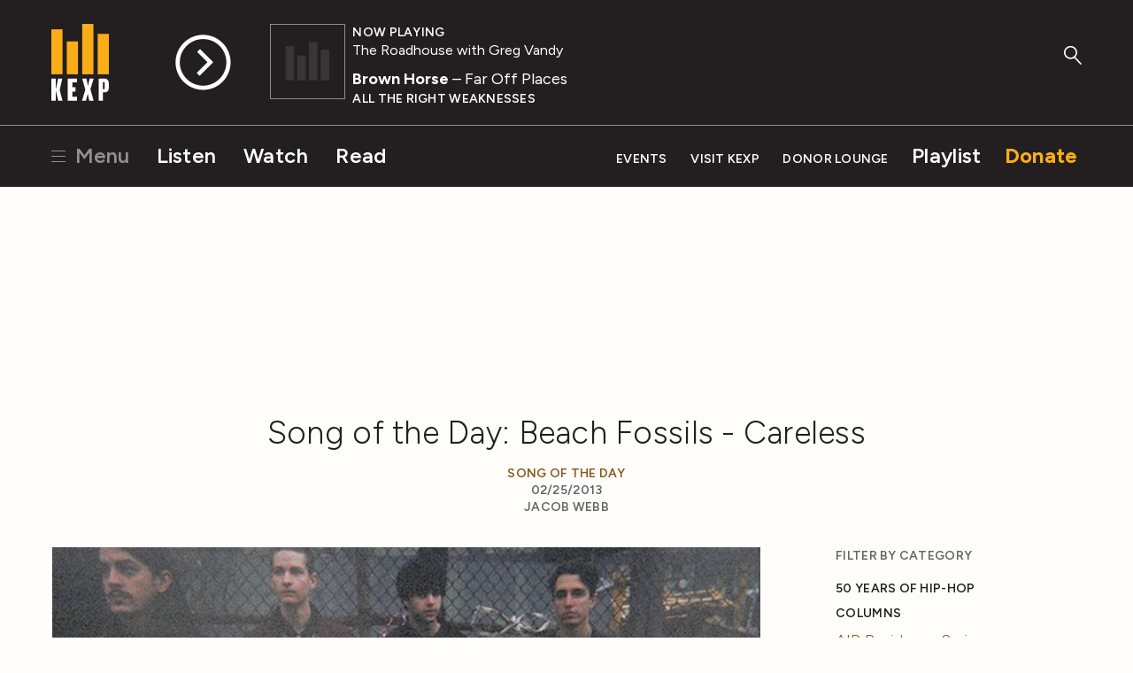

--- FILE ---
content_type: text/html; charset=utf-8
request_url: https://www.kexp.org/read/2013/02/25/song-of-the-day-beach-fossils-careless/
body_size: 9496
content:



<!DOCTYPE html>

<html lang="en">

<head>
    <!-- Google Tag Manager -->
    <script>(function(w,d,s,l,i){w[l]=w[l]||[];w[l].push({'gtm.start':
    new Date().getTime(),event:'gtm.js'});var f=d.getElementsByTagName(s)[0],
    j=d.createElement(s),dl=l!='dataLayer'?'&l='+l:'';j.async=true;j.src=
    'https://www.googletagmanager.com/gtm.js?id='+i+dl;f.parentNode.insertBefore(j,f);
    })(window,document,'script','dataLayer','GTM-57VG3W');</script>
    <!-- End Google Tag Manager -->


    <meta charset="UTF-8"/>

    <title>
        
        Song of the Day: Beach Fossils - Careless
    </title>

    <meta name="viewport" content="width=device-width, initial-scale=1.0, maximum-scale=1.0, user-scalable=0">
    <meta name="description" content=""/>

    <!--<meta name="keywords" value="" />-->

    <!-- Streamguys Ad Integration -->
    <script type="text/javascript" src="https://synchrobox.adswizz.com/register2.php"></script>
    <script type="text/javascript" src="https://delivery-cdn-cf.adswizz.com/adswizz/js/SynchroClient2.js"></script>

    <link rel="shortcut icon" href="/static/assets/img/favicon.ico"/>
    <link rel="icon" type="image/png" href="/static/assets/img/favicon-32x32.png" sizes="32x32"/>
    <link rel="icon" type="image/png" href="/static/assets/img/favicon-16x16.png" sizes="16x16"/>
    <link rel="apple-touch-icon" href="/static/assets/img/KEXP_ios_safari_152px.png">
    <link rel="stylesheet" href="https://fonts.googleapis.com/css2?family=Figtree">

    <script src="https://ajax.googleapis.com/ajax/libs/jquery/3.1.1/jquery.min.js"></script>
    <script src="https://cdn.jsdelivr.net/npm/jquery.cookie@1.4.1/jquery.cookie.min.js"></script>

    <!-- Google Captcha -->
    <script src='https://www.google.com/recaptcha/api.js'></script>

    

    
    <link rel="stylesheet" href="/static/assets/css/main.css" type="text/css"/>
    
    <script async="async" src="https://www.googletagservices.com/tag/js/gpt.js"></script>
    <script type="text/javascript">
        var googletag = googletag || {};
        googletag.cmd = googletag.cmd || [];
    </script>
    <script>
        // Will hold a mapping of div name -> add slots so that we don't define tags
        // more than we need to do
        var ad_slots = {};
        var unit_slots = {};
        googletag.cmd.push(function () {
            googletag.pubads().enableSingleRequest();
            googletag.pubads().disableInitialLoad();
            googletag.enableServices();
        });
    </script>
</head>

<body>

    <!-- Google Tag Manager (noscript) -->
    <noscript><iframe src="https://www.googletagmanager.com/ns.html?id=GTM-57VG3W"
    height="0" width="0" style="display:none;visibility:hidden"></iframe></noscript>
    <!-- End Google Tag Manager (noscript) -->

    <div class="js-Pjax" id="should-be-in-head">
         
        

    </div>


    

    
<header id="global-header" class="GlobalHeader">

  <div class="GlobalHeader-backgroundContainer">
    <div class="GlobalHeader-backgroundImage" data-player-meta="artwork-background"></div>
  </div>

  <div class="PlayerProgress">
    <div data-player-progress class="PlayerProgress-inner"></div>
  </div> <!-- end .PlayerProgress -->

  <div class="Container">
    <a href="/" class="GlobalHeader-logoLink">
      <img src="/static/assets/img/logo-header.svg" width="80" alt="KEXP">
    </a> <!-- end .GlobalHeader-logoLink -->

    <a href="/" class="GlobalHeader-smallLogoLink">
      <img src="/static/assets/img/logo-header.svg" width="80" alt="KEXP">
    </a> <!-- end .GlobalHeader-smallLogoLink -->

    <nav class="PrimaryNav">
      <ul>
        <li class="PrimaryNav-item MenuOpenLink">
          <a href="#" class="has-hamburger" data-open-modal-menu>
            <span class="Hamburger">
              <span class="Hamburger-box">
                <span class="Hamburger-inner"></span>
              </span>
            </span>
            Menu
          </a>
        </li>
        <li class="PrimaryNav-item"><a href="/listen">Listen</a></li>
        <li class="PrimaryNav-item"><a href="/watch">Watch</a></li>
        <li class="PrimaryNav-item"><a href="/read">Read</a></li>
      </ul>
    </nav> <!-- end .PrimaryNav -->

    <nav class="SecondaryNav">
      <ul>
        <li class="SecondaryNav-item"><a href="/events">Events</a></li>
        <li class="SecondaryNav-item"><a href="/visit">Visit KEXP</a></li>
        <li class="SecondaryNav-item"><a href="/donor-lounge/">Donor Lounge</a></li>
        <li class="SecondaryNav-item SecondaryNav-item--secondary-highlighted"><a href="/playlist">Playlist</a></li>
        <li class="SecondaryNav-item SecondaryNav-item--highlighted"><a href="/donate">Donate</a></li>
        <li class="SecondaryNav-item MenuOpenLink MenuOpenLink--mobile">
          <a href="#" class="has-hamburger" data-open-modal-menu>
            <span class="Hamburger">
              <span class="Hamburger-box">
                <span class="Hamburger-inner"></span>
              </span>
            </span>
            Menu
          </a>
        </li>
      </ul>
    </nav> <!-- end .SecondaryNav -->

    <a href="/ksearch" class="GlobalHeader-searchButton">
      <svg width="49px" height="53px" viewBox="0 0 49 53" version="1.1" xmlns="http://www.w3.org/2000/svg" xmlns:xlink="http://www.w3.org/1999/xlink">
        <g stroke="none" stroke-width="1" fill="none" fill-rule="evenodd">
          <g class="GlobalHeader-searchButtonFill" fill="#8e8e8e">
            <path d="M45.2686882,51.4739952 L27.9,32.9 C27.1,32.1 27.1,30.8 27.9,30.1 C28.7,29.3 30,29.3 30.7,30.1 L48.0686882,48.6739952 C48.8686882,49.4739952 48.8686882,50.7739952 48.0686882,51.4739952 C47.6686882,51.8739952 47.1686882,52.0739952 46.6686882,52.0739952 C46.1686882,52.0739952 45.6686882,51.8739952 45.2686882,51.4739952 Z" id="Shape"></path>
            <path d="M18.3,36.7 C8.2,36.7 0,28.6 0,18.6 C0,8.6 8.2,0.5 18.3,0.5 C28.4,0.5 36.6,8.6 36.6,18.6 C36.6,28.6 28.4,36.7 18.3,36.7 L18.3,36.7 Z M18.3,4.5 C10.4,4.5 4,10.8 4,18.6 C4,26.4 10.4,32.7 18.3,32.7 C26.2,32.7 32.6,26.4 32.6,18.6 C32.6,10.8 26.2,4.5 18.3,4.5 L18.3,4.5 Z" id="Shape"></path>
          </g>
        </g>
      </svg>
    </a> <!-- end .GlobalHeader-searchButton -->

    <div class="Player" data-player>
      <div id="jwplayer-container"></div>
      <div class="Player-cta">
        
        <button data-play-stream data-playable data-stream-source="livestream" class="Player-ctaHeadline">Listen Live</button>
        <button data-play-button class="Player-ctaButton" aria-label="Play Stream">
          <svg class="Player-playIcon" width="65" height="65" viewBox="0 0 66 66" version="1.1" xmlns="http://www.w3.org/2000/svg" xmlns:xlink="http://www.w3.org/1999/xlink">
            <g stroke="none" stroke-width="1" fill="none" fill-rule="evenodd">
              <g class="Player-ctaButtonFill" fill="#000000">
                <path d="M32.92,0.33 C14.9278648,0.330000848 0.341841956,14.9145326 0.340001705,32.9066677 C0.338161454,50.8988028 14.9212005,65.486318 32.9133354,65.4899993 C50.9054702,65.4936807 65.4944776,50.9121344 65.5,32.92 C65.4834701,14.9317947 50.9081993,0.352050299 32.92,0.33 L32.92,0.33 Z M32.92,60.5 C17.6879866,60.5 5.34,48.1520134 5.34,32.92 C5.34,17.6879866 17.6879866,5.34 32.92,5.34 C48.1520134,5.34 60.5,17.6879866 60.5,32.92 C60.4834659,48.1451595 48.1451595,60.4834659 32.92,60.5 L32.92,60.5 Z" id="Shape"></path>
                <polygon points="29.28 17.16 25.94 20.51 38.16 32.73 25.46 45.42 28.83 48.79 41.52 36.1 41.55 36.13 44.91 32.78"></polygon>
              </g>
            </g>
          </svg>

          <svg class="Player-pauseIcon" width="65px" height="65px" viewBox="0 0 66 66" version="1.1" xmlns="http://www.w3.org/2000/svg" xmlns:xlink="http://www.w3.org/1999/xlink">
            <g stroke="none" stroke-width="1" fill="none" fill-rule="evenodd">
              <g class="Player-ctaButtonFill" fill="#000000">
                <path d="M32.92,0.34 C14.9278648,0.340000848 0.341841956,14.9245326 0.340001705,32.9166677 C0.338161454,50.9088028 14.9212005,65.496318 32.9133354,65.4999993 C50.9054702,65.5036807 65.4944776,50.9221344 65.5,32.93 C65.4834701,14.9417947 50.9081993,0.362050299 32.92,0.34 L32.92,0.34 Z M32.92,60.51 C17.6879866,60.51 5.34,48.1620134 5.34,32.93 C5.34,17.6979866 17.6879866,5.35 32.92,5.35 C48.1520134,5.35 60.5,17.6979866 60.5,32.93 C60.4834659,48.1551595 48.1451595,60.4934659 32.92,60.51 L32.92,60.51 Z" id="Shape"></path>
                <rect x="24.31" y="19.86" width="4.62" height="26.13"></rect>
                <rect x="36.9" y="19.86" width="4.62" height="26.13"></rect>
              </g>
            </g>
          </svg>
        </button> <!-- end .Player-ctaButton -->
      </div> <!-- end .Player-cta -->
      <div class="Player-coverImageContainer">
        <img class="Player-coverImagePlaceholder" src="/static/assets/img/bars-white.svg" alt="">
        <div class="SquareImage">
          <img class="Player-coverImage SquareImage-image" width="84" data-player-meta="artwork" src="" alt="">
        </div>
      </div>
      <div class="Player-meta" data-show-lookup-url="/show_url/" data-search-url="/search/">
      <div class="Player-status"><div class="Player-desktop-status">Now Playing<span data-player-meta="archive_indicator"></span></div><span data-player-meta="archive_time"></span></div>
        <a href="#" class="Player-show" data-player-meta="show_name"></a>
        <div class="Player-title"><a href="#" data-player-meta="artist_name"></a><span data-player-meta="song_title"></span> </div>
        <div class="Player-album" data-player-meta="album_name"></div>
      </div> <!-- end .Player-meta -->
    </div> <!-- end .Player -->

  </div> <!-- end .Container -->

    <!-- AdsWiz fallback iframe -->
    <div id="AdWizzFrame">
        <noscript>
            <iframe id="adw_1" name="adw_1" width="310" height="260" src="https://streamguys.deliveryengine.adswizz.com/www/delivery/afr.php?zoneid=596&tags=&context=fHA6MTA3MDM=&cb=0.6717215053585595" frameborder="0" scrolling="no"></iframe>
        </noscript>
    </div>

    <!-- Adswizz Header -->
    <div id="companion-banner" class="kexp-responsive kexp-banner kexp-banner-parent" style="display: none; text-align: center;">

        <!-- Fallback Banner -->
        <div id="companion-banner-wrapper" class="kexp-responsive" >
            <a id="companion-banner-default" href="">
                <div class="kexp-banner-inner">
                    <img id="img-support-kexp" src=""/>
                </div>
            </a>
        </div>

    </div> <!-- End Adswizz Header -->

    <!-- AdsWizz Hidden -->
    <input type="hidden" id="hidden-adswizz" value="true">

</header> <!-- end #global-header -->

<div id="modal-menu" class="ModalMenu">
  <div class="ModalMenu-inner">

    <a class="ModalMenu-close" href="#" data-close-modal-menu>
      Close
      <svg class="ModalMenu-closeIcon" width="14" height="14" viewBox="0 0 14 14" version="1.1" xmlns="http://www.w3.org/2000/svg" xmlns:xlink="http://www.w3.org/1999/xlink">
        <g stroke="none" stroke-width="1" fill="none" fill-rule="evenodd">
          <g class="ModalMenu-closeIconStroke" transform="translate(1.000000, 0.000000)" stroke="#000000" stroke-width="2">
            <g transform="translate(0.000000, 0.637800)">
              <path d="M0,12.3622 L12,0.3622" id="path2985"></path>
              <path d="M0,0.3622 L12,12.3622" id="path2985-1"></path>
            </g>
          </g>
        </g>
      </svg>
    </a> <!-- end ModalMenu-close -->

    <nav class="ModalMenu-nav">
      <ul class="PlainList">
        
        <form action="/ksearch" method="GET" class="ModalMenu-mobileOnly SearchField u-mb1">
          <label class="u-visualHidden" for="modal_menu_search_idq">Search</label>
          <input type="search" name="q" class="SearchField-input" placeholder="Search KEXP" id="modal_menu_search_idq">
          <input class="SearchField-submit" type="submit" value="Search">
        </form>
        <div class="ModalMenu-mobileOnly">
          <li><a href="/listen">Listen</a></li>
          <li><a href="/watch">Watch</a></li>
          <li><a href="/read">Read</a></li>
          <hr>
          <li><a href="/events">Events</a></li>
          <li><a href="/visit">Visit KEXP</a></li>
          <li><a href="/donor-lounge/">Donor Lounge</a></li>
          <hr>
        </div> <!-- end ModalMenu-mobileOnly -->
        <li><a href="/playlist">Playlist</a></li>
        <li><a href="/archive">Streaming Archive</a></li>
        <li><a href="/podcasts">Podcasts</a></li>
        <hr>
        <li><a href="/shows">Shows</a></li>
        <li><a href="/schedule">Schedule</a></li>
        <li><a href="/djs">DJs</a></li>
        <li><a href="/charts">Charts</a></li>
        <li><a href="/read?category=reviews">Reviews</a></li>
        <li><a href="/education">Education</a></li>
        <li><a href="/sponsor-kexp">Sponsor KEXP</a></li>
        <li><a href="/about">About KEXP</a></li>

      </ul> <!-- end .PlainList -->

    </nav> <!-- end .ModalMenu-nav -->

  </div> <!-- end .ModalMenu.inner -->

</div> <!-- end #modal-menu.ModalMenu -->


    

    
    
        <div class="DriveWrapper">
    
    





<section class="None " >
    <div class="Container ">
      
        
      
    </div>
  </section>



    

<div class="PageWrapper" data-page="read-single">

  

  <section>

    <div class="Container">

      <div class="u-textCenter u-mb2 u-mt1">
        

  


  
  
    <div class="Ad u-mb05"><div class="Ad DFP-Ad-New"
             data-ad-unit="LE_Run-Of-Site_728x90"
             data-ad-size-name="leaderboard"
             
             style="width:728px;height:90px;"></div></div><!-- end .u-textCenter -->
  

      </div> <!-- end .u-textCenter -->

      <div class="u-textCenter u-mb2">
        <h1 class="u-h2 u-mb05">Song of the Day: Beach Fossils - Careless</h1>
        <h5 class="u-mb0">
          
            <a href="/read/?category=song-of-the-day">Song of the Day</a>
          
        </h5>
        <h5 class="u-mb0">02/25/2013</h5>
        <h5>
          
            Jacob Webb
          
        </h5>
      </div> <!-- end .u-textCenter -->

      <div class="u-grid-row u-mb2">

        <div class="u-grid-col u-grid-sm-col8 u-grid-md-col9 u-md-pr4">

          <div class="u-mb4">
            
              
                <figure class="u-mb1" >
                  <img src="/media/filer_public_thumbnails/filer_public/49/fb/49fb7f13-e79c-4933-a7ba-08be88feb368/2013-02-beachfossils_johnpena.jpg__800x500_q85_crop_subsampling-2_upscale.jpg">
                  <figcaption class='u-textRight'> photo by John Pena</figcaption>
                </figure>
              
            <p>Every Monday through Friday, we deliver a different song as part our Song of the Day <a href="https://www.kexp.org/podcasting/podcasting.asp" target="_blank">podcast subscription</a>. This podcast features exclusive KEXP in-studio performances, unreleased songs, and recordings from independent artists that our DJs think you should hear. Today’s song, featured on the Midday Show with Cheryl Waters, is “Careless” by <strong>Beach Fossils</strong> from the 2013 album <em>Clash The Truth</em> on <a href="http://capturedtracks.com/" target="_blank">Captured Tracks</a>.</p><p><strong>Beach Fossils - Careless (<a href="http://www.digitalwell.washington.edu/dw/1/51/e5/e5803bd9-feab-4fd4-b7d9-81b414affa6d.MP3" target="_blank">MP3</a>)</strong></p><p><!--more-->Lead by Brooklyn musician Dustin Payseur, Beach Fossils' dreamy guitar-driven pop is rooted as much in songcraft as much as it is in space. Emerging in 2010 with their self-titled debut, Payseur initially was the only member of the band, recording the first album by himself, but he soon expanded Beach Fossils into a full live band, which has had a number of members since. <em>Clash The Truth</em>, the band's second full-length, finds Payseur's songwriting evolving past that of his Brooklyn contemporaries, molding sharper hooks while exploring a wider variety of textures. "Careless", the first single from <em>Clash The Truth</em>, is a wistful, reverb-soaked tune that evokes a janglier version of his contemporary and sometimes-collaborator Wild Nothing. As Payseur sighs a soft melody in the verse, his feverish guitar leads soar over the lo-f mix, creating a song that's contains its clamor in order to keep Payseur's pop melodies front and center. </p><p>Beach Fossils are finishing up a North American tour next month at SXSW, but keep an eye on their <a href="http://capturedtracks.com/artists/beachfossils/" target="_blank">website</a> and <a href="https://www.facebook.com/beachfossils" target="_blank">Facebook page</a> for any news on future dates. For now, watch the video for their song "Adversity", directed by Ian Perlman:</p><p></p><center><iframe allowfullscreen="" frameborder="0" height="281" src="https://www.youtube.com/embed/sPcCWiFa5kA?rel=0" width="500"></iframe></center>

          </div>

          

            <div class="u-textCenter u-mb2">
              <h2 class="u-h2 u-mb05">Related News &amp; Reviews</h2>
            </div> <!-- end .u-textCenter -->

            <div class="u-grid-row">
              
              <div class="u-grid-col MobileMediaItem">
                <div class="u-grid-row u-mb1">
                

<div class="u-grid-col u-grid-sm-col4 u-grid-md-col6">
  <div class="SquareImage">
    <a href="/read/2013/2/26/song-of-the-day-local-natives-breakers/"><img class="SquareImage-image" src="/media/filer_public_thumbnails/filer_public/4c/aa/4caa7843-5504-41e7-972f-73bd2c401455/2013-02-localnatives_-bryansheffield.jpg__600x600_q85_crop_subsampling-2_upscale.jpg" alt=""></a>
  </div> <!-- end .SquareImage -->
</div> <!-- end .u-grid-col -->

<div class="u-grid-col u-grid-sm-col8 u-grid-md-col6">
  
    <a class="RoundedButton RoundedButton--small" href="/read/?category=song-of-the-day">
      Song of the Day
    </a>
  
  <h3><a class="u-h3" href="/read/2013/2/26/song-of-the-day-local-natives-breakers/">Song of the Day: Local Natives - Breakers</a></h3>
  <p>Every Monday through Friday, we deliver a different song as part our Song of the Day <a href="https://www.kexp.org/podcasting/podcasting.asp" target="_blank">podcast subscription</a>. This podcast features exclusive KEXP in-studio performances, unreleased songs, and recordings from independent artists that our DJs think you should hear. Today’s featured, selected by Midday …</p>
  <hr>
  <a href="/read/2013/2/26/song-of-the-day-local-natives-breakers/" class="ArrowLink">
  Read More
  <svg class="ArrowLink-icon" width="12px" height="12px" viewBox="160 96 192 320" version="1.1" xmlns="http://www.w3.org/2000/svg" xmlns:xlink="http://www.w3.org/1999/xlink">
    <g stroke="none" stroke-width="1" fill="none" fill-rule="evenodd" transform="translate(160.000000, 96.000000)">
      <polygon fill="#000000" points="0 19.4 20.7 0 192 160 20.7 320 0 300.7 150.5 160"></polygon>
    </g>
  </svg>
</a>

</div> <!-- end .u-grid-col -->

                </div>
              </div>
              
              <div class="u-grid-col MobileMediaItem">
                <div class="u-grid-row u-mb1">
                

<div class="u-grid-col u-grid-sm-col4 u-grid-md-col6">
  <div class="SquareImage">
    <a href="/read/2013/2/22/song-of-the-day-the-animals-at-night-bare-feet-and-summer-teeth/"><img class="SquareImage-image" src="/media/filer_public_thumbnails/filer_public/32/3f/323f9cfb-b0fd-426e-9c1d-b78377a9c8f2/2013-02-animalsatnight.jpg__600x600_q85_crop_subsampling-2_upscale.jpg" alt=""></a>
  </div> <!-- end .SquareImage -->
</div> <!-- end .u-grid-col -->

<div class="u-grid-col u-grid-sm-col8 u-grid-md-col6">
  
    <a class="RoundedButton RoundedButton--small" href="/read/?category=local-music">
      Local Music
    </a>
  
    <a class="RoundedButton RoundedButton--small" href="/read/?category=song-of-the-day">
      Song of the Day
    </a>
  
  <h3><a class="u-h3" href="/read/2013/2/22/song-of-the-day-the-animals-at-night-bare-feet-and-summer-teeth/">Song of the Day: The Animals At Night - Bare Feet and Summer Teeth</a></h3>
  <p>Every Monday through Friday, we deliver a different song as part our Song of the Day <a href="https://www.kexp.org/podcasting/podcasting.asp" target="_blank">podcast subscription</a>. This podcast features exclusive KEXP in-studio performances, unreleased songs, and recordings from independent artists that our DJs think you should hear. Today’s song comes from progressive S…</p>
  <hr>
  <a href="/read/2013/2/22/song-of-the-day-the-animals-at-night-bare-feet-and-summer-teeth/" class="ArrowLink">
  Read More
  <svg class="ArrowLink-icon" width="12px" height="12px" viewBox="160 96 192 320" version="1.1" xmlns="http://www.w3.org/2000/svg" xmlns:xlink="http://www.w3.org/1999/xlink">
    <g stroke="none" stroke-width="1" fill="none" fill-rule="evenodd" transform="translate(160.000000, 96.000000)">
      <polygon fill="#000000" points="0 19.4 20.7 0 192 160 20.7 320 0 300.7 150.5 160"></polygon>
    </g>
  </svg>
</a>

</div> <!-- end .u-grid-col -->

                </div>
              </div>
              
            </div> <!-- end .u-grid-row -->

          

        </div> <!-- end .u-grid-col -->

        <!-- News Feed Sidebar -->
        <div class="u-grid-col
                    u-grid-sm-col2
                    u-grid-md-col3">

          

<ul class="ListMenu">
  <h5 class="u-mb1">Filter by Category</h5>
  
    
      
      <ul class="ListMenu">
      <li>
        <a class="ListMenu-header" href="/read/?category=50-years-of-hip-hop">50 Years of Hip-Hop</a>
    
    </li>
    
  
    
      
        </ul>
      
      <ul class="ListMenu">
      <li>
        <a class="ListMenu-header" href="/read/?category=columns">Columns</a>
    
    </li>
    
  
    
      <li>
        <a href="/read/?category=air-residency-series">AIR Residency Series</a>
    
    </li>
    
  
    
      <li>
        <a href="/read/?category=deserted">Deserted</a>
    
    </li>
    
  
    
      <li>
        <a href="/read/?category=enthusiasms">Enthusiasms</a>
    
    </li>
    
  
    
      <li>
        <a href="/read/?category=fabulous-sounds-of-the-pacific-northwest">Fabulous Sounds of the Pacific Northwest</a>
    
    </li>
    
  
    
      <li>
        <a href="/read/?category=friday-night-spotlight">Friday Night Spotlight</a>
    
    </li>
    
  
    
      <li>
        <a href="/read/?category=friday-nite-spotlight">Friday Nite Spotlight</a>
    
    </li>
    
  
    
      <li>
        <a href="/read/?category=graphic-nature">Graphic Nature</a>
    
    </li>
    
  
    
      <li>
        <a href="/read/?category=immigrant-songs">Immigrant Songs</a>
    
    </li>
    
  
    
      <li>
        <a href="/read/?category=our-headphones">In Our Headphones</a>
    
    </li>
    
  
    
      <li>
        <a href="/read/?category=internal">Intern(al)</a>
    
    </li>
    
  
    
      <li>
        <a href="/read/?category=living-singles">Living Singles</a>
    
    </li>
    
  
    
      <li>
        <a href="/read/?category=oh-my-virgin-ears">Oh My Virgin Ears!</a>
    
    </li>
    
  
    
      <li>
        <a href="/read/?category=review-revue">Review Revue</a>
    
    </li>
    
  
    
      <li>
        <a href="/read/?category=rock-n-roll-pest-control">Rock n&#x27; Roll Pest Control</a>
    
    </li>
    
  
    
      <li>
        <a href="/read/?category=three-imaginary-girls">Three Imaginary Girls</a>
    
    </li>
    
  
    
      <li>
        <a href="/read/?category=throwaway-style">Throwaway Style</a>
    
    </li>
    
  
    
      <li>
        <a href="/read/?category=weird-at-my-school">Weird At My School</a>
    
    </li>
    
  
    
      <li>
        <a href="/read/?category=where-the-funny-matters">Where The Funny Matters</a>
    
    </li>
    
  
    
      <li>
        <a href="/read/?category=why-music-matters">Why Music Matters</a>
    
    </li>
    
      
        </ul>
      
    
  
    
      
        </ul>
      
      <ul class="ListMenu">
      <li>
        <a class="ListMenu-header" href="/read/?category=community-engagement">Community Engagement</a>
    
    </li>
    
  
    
      
        </ul>
      
      <ul class="ListMenu">
      <li>
        <a class="ListMenu-header" href="/read/?category=el-sonido-cancioneros">El Sonido: Cancioneros</a>
    
    </li>
    
  
    
      
        </ul>
      
      <ul class="ListMenu">
      <li>
        <a class="ListMenu-header" href="/read/?category=end-of-year-countdown">End-of-Year Countdown</a>
    
    </li>
    
  
    
      <li>
        <a href="/read/?category=2009-countdown">2009 Countdown</a>
    
    </li>
    
  
    
      <li>
        <a href="/read/?category=2010-countdown">2010 Countdown</a>
    
    </li>
    
  
    
      <li>
        <a href="/read/?category=2011-countdown">2011 Countdown</a>
    
    </li>
    
  
    
      <li>
        <a href="/read/?category=2012-countdown">2012 Countdown</a>
    
    </li>
    
  
    
      <li>
        <a href="/read/?category=2013-countdown">2013 Countdown</a>
    
    </li>
    
  
    
      <li>
        <a href="/read/?category=2014-countdown">2014 Countdown</a>
    
    </li>
    
  
    
      <li>
        <a href="/read/?category=2015-countdown">2015 Countdown</a>
    
    </li>
    
  
    
      <li>
        <a href="/read/?category=2016-countdown">2016 Countdown</a>
    
    </li>
    
  
    
      <li>
        <a href="/read/?category=2017-countdown">2017 Countdown</a>
    
    </li>
    
  
    
      <li>
        <a href="/read/?category=2018-countdown">2018 Countdown</a>
    
    </li>
    
  
    
      <li>
        <a href="/read/?category=2019-countdown">2019 Countdown</a>
    
    </li>
    
  
    
      <li>
        <a href="/read/?category=2020-countdown">2020 Countdown</a>
    
    </li>
    
  
    
      <li>
        <a href="/read/?category=2021-countdown">2021 Countdown</a>
    
    </li>
    
  
    
      <li>
        <a href="/read/?category=2022-countdown">2022 Countdown</a>
    
    </li>
    
  
    
      <li>
        <a href="/read/?category=2023-countdown">2023 Countdown</a>
    
    </li>
    
  
    
      <li>
        <a href="/read/?category=2024-countdown">2024 Countdown</a>
    
    </li>
    
  
    
      <li>
        <a href="/read/?category=2025-countdown">2025 Countdown</a>
    
    </li>
    
      
        </ul>
      
    
  
    
      
        </ul>
      
      <ul class="ListMenu">
      <li>
        <a class="ListMenu-header" href="/read/?category=features">Features</a>
    
    </li>
    
  
    
      <li>
        <a href="/read/?category=add-to-cart">Add to Cart</a>
    
    </li>
    
  
    
      <li>
        <a href="/read/?category=audiolympics">Audiolympics</a>
    
    </li>
    
  
    
      <li>
        <a href="/read/?category=black-history-month">Black History Month</a>
    
    </li>
    
  
    
      <li>
        <a href="/read/?category=celebrating-independence">Celebrating Independence</a>
    
    </li>
    
  
    
      <li>
        <a href="/read/?category=feedback">Feedback</a>
    
    </li>
    
  
    
      <li>
        <a href="/read/?category=from-first-to-last">From First to Last</a>
    
    </li>
    
  
    
      <li>
        <a href="/read/?category=vault">From the Vault</a>
    
    </li>
    
  
    
      <li>
        <a href="/read/?category=international-clash-day">International Clash Day</a>
    
    </li>
    
  
    
      <li>
        <a href="/read/?category=interviews">Interviews</a>
    
    </li>
    
  
    
      <li>
        <a href="/read/?category=kexp-50">KEXP 50</a>
    
    </li>
    
  
    
      <li>
        <a href="/read/?category=kexp-documentaries">KEXP Documentaries</a>
    
    </li>
    
  
    
      <li>
        <a href="/read/?category=kexp-live-mexico-city">KEXP Live from Mexico City</a>
    
    </li>
    
  
    
      <li>
        <a href="/read/?category=live-at-kexp-compilations">Live at KEXP Compilations</a>
    
    </li>
    
  
    
      <li>
        <a href="/read/?category=live-video">Live Video</a>
    
    </li>
    
  
    
      <li>
        <a href="/read/?category=local-artist-spotlight">Local Artist Spotlight</a>
    
    </li>
    
  
    
      <li>
        <a href="/read/?category=music-heals">Music Heals</a>
    
    </li>
    
  
    
      <li>
        <a href="/read/?category=national-radio-week">National Radio Week</a>
    
    </li>
    
  
    
      <li>
        <a href="/read/?category=press-play">Press Play</a>
    
    </li>
    
  
    
      <li>
        <a href="/read/?category=rewind">Rewind</a>
    
    </li>
    
  
    
      <li>
        <a href="/read/?category=saturday-afternoon-artist">Saturday Afternoon Artist</a>
    
    </li>
    
  
    
      <li>
        <a href="/read/?category=six-degrees">Six Degrees</a>
    
    </li>
    
  
    
      <li>
        <a href="/read/?category=sub-pop-30">Sub Pop 30</a>
    
    </li>
    
  
    
      <li>
        <a href="/read/?category=the-new-york-report">The New York Report</a>
    
    </li>
    
  
    
      <li>
        <a href="/read/?category=tour-blogs">Tour Blogs</a>
    
    </li>
    
  
    
      <li>
        <a href="/read/?category=twin-peaks">Twin Peaks</a>
    
    </li>
    
  
    
      <li>
        <a href="/read/?category=under-the-covers">Under the Covers</a>
    
    </li>
    
  
    
      <li>
        <a href="/read/?category=video-roundup">Video Roundup</a>
    
    </li>
    
      
        </ul>
      
    
  
    
      
        </ul>
      
      <ul class="ListMenu">
      <li>
        <a class="ListMenu-header" href="/read/?category=festivals">Festivals</a>
    
    </li>
    
  
    
      <li>
        <a href="/read/?category=bumbershoot">Bumbershoot</a>
    
    </li>
    
  
    
      <li>
        <a href="/read/?category=capitol-hill-block-party">Capitol Hill Block Party</a>
    
    </li>
    
  
    
      <li>
        <a href="/read/?category=city-arts">City Arts</a>
    
    </li>
    
  
    
      <li>
        <a href="/read/?category=cmj">CMJ</a>
    
    </li>
    
  
    
      <li>
        <a href="/read/?category=decibel-festival">Decibel Festival</a>
    
    </li>
    
  
    
      <li>
        <a href="/read/?category=friction-nyc">Friction NYC</a>
    
    </li>
    
  
    
      <li>
        <a href="/read/?category=iceland-airwaves">Iceland Airwaves</a>
    
    </li>
    
  
    
      <li>
        <a href="/read/?category=jellynyc">JellyNYC</a>
    
    </li>
    
  
    
      <li>
        <a href="/read/?category=mfnw">MFNW</a>
    
    </li>
    
  
    
      <li>
        <a href="/read/?category=nxne">NXNE</a>
    
    </li>
    
  
    
      <li>
        <a href="/read/?category=off-festival">OFF Festival</a>
    
    </li>
    
  
    
      <li>
        <a href="/read/?category=pickathon">Pickathon</a>
    
    </li>
    
  
    
      <li>
        <a href="/read/?category=pitchfork">Pitchfork</a>
    
    </li>
    
  
    
      <li>
        <a href="/read/?category=pop-conference">Pop Conference</a>
    
    </li>
    
  
    
      <li>
        <a href="/read/?category=sasquatch">Sasquatch</a>
    
    </li>
    
  
    
      <li>
        <a href="/read/?category=siff">SIFF</a>
    
    </li>
    
  
    
      <li>
        <a href="/read/?category=sxsw">SXSW</a>
    
    </li>
    
  
    
      <li>
        <a href="/read/?category=trans-musicales">Trans Musicales</a>
    
    </li>
    
  
    
      <li>
        <a href="/read/?category=upstream-music-fest-summit">Upstream Music Fest + Summit</a>
    
    </li>
    
      
        </ul>
      
    
  
    
      
        </ul>
      
      <ul class="ListMenu">
      <li>
        <a class="ListMenu-header" href="/read/?category=for-your-consideration">For Your Consideration</a>
    
    </li>
    
  
    
      
        </ul>
      
      <ul class="ListMenu">
      <li>
        <a class="ListMenu-header" href="/read/?category=kexp-events">KEXP Events</a>
    
    </li>
    
  
    
      <li>
        <a href="/read/?category=ballard-day">Ballard Day</a>
    
    </li>
    
  
    
      <li>
        <a href="/read/?category=city-to-city-san-francisco">City to City: San Francisco</a>
    
    </li>
    
  
    
      <li>
        <a href="/read/?category=community-partnerships">Community Partnerships</a>
    
    </li>
    
  
    
      <li>
        <a href="/read/?category=concerts-at-the-mural">Concerts at the Mural</a>
    
    </li>
    
  
    
      <li>
        <a href="/read/?category=hood-to-hood">Hood to Hood</a>
    
    </li>
    
  
    
      <li>
        <a href="/read/?category=kexp-bbq">KEXP BBQ</a>
    
    </li>
    
  
    
      <li>
        <a href="/read/?category=kids-dance-party">Kids Dance Party</a>
    
    </li>
    
  
    
      <li>
        <a href="/read/?category=little-big-show">Little Big Show</a>
    
    </li>
    
  
    
      <li>
        <a href="/read/?category=mastering-the-hustle">Mastering the Hustle</a>
    
    </li>
    
  
    
      <li>
        <a href="/read/?category=songbook">Songbook</a>
    
    </li>
    
  
    
      <li>
        <a href="/read/?category=yule-benefit">Yule Benefit</a>
    
    </li>
    
      
        </ul>
      
    
  
    
      
        </ul>
      
      <ul class="ListMenu">
      <li>
        <a class="ListMenu-header" href="/read/?category=local-music">Local Music</a>
    
    </li>
    
  
    
      <li>
        <a href="/read/?category="></a>
    
    </li>
    
      
        </ul>
      
    
  
    
      
        </ul>
      
      <ul class="ListMenu">
      <li>
        <a class="ListMenu-header" href="/read/?category=mixtape-week">Mixtape Week</a>
    
    </li>
    
  
    
      
        </ul>
      
      <ul class="ListMenu">
      <li>
        <a class="ListMenu-header" href="/read/?category=news">News</a>
    
    </li>
    
  
    
      <li>
        <a href="/read/?category=music-news">Music News</a>
    
    </li>
    
  
    
      <li>
        <a href="/read/?category=daily-roundups">Daily Roundups</a>
    
    </li>
    
  
    
      <li>
        <a href="/read/?category=in-stores-now">In Stores Now</a>
    
    </li>
    
  
    
      <li>
        <a href="/read/?category=kexp-premiere">KEXP Premiere</a>
    
    </li>
    
  
    
      <li>
        <a href="/read/?category=kexp-presents">KEXP Presents</a>
    
    </li>
    
  
    
      <li>
        <a href="/read/?category=kexp-suggests">KEXP Suggests</a>
    
    </li>
    
  
    
      <li>
        <a href="/read/?category=record-store-day">Record Store Day</a>
    
    </li>
    
  
    
      <li>
        <a href="/read/?category=tv-eye">TV Eye</a>
    
    </li>
    
      
    
      
        </ul>
      
    
  
    
      
        </ul>
      
      <ul class="ListMenu">
      <li>
        <a class="ListMenu-header" href="/read/?category=photo-galleries">Photo Galleries</a>
    
    </li>
    
  
    
      
        </ul>
      
      <ul class="ListMenu">
      <li>
        <a class="ListMenu-header" href="/read/?category=powering-kexp">Powering KEXP</a>
    
    </li>
    
  
    
      <li>
        <a href="/read/?category=fundraising-drives">Fundraising Drives</a>
    
    </li>
    
  
    
      <li>
        <a href="/read/?category=kexp-new-home">KEXP New Home</a>
    
    </li>
    
  
    
      <li>
        <a href="/read/?category=membership">Membership</a>
    
    </li>
    
  
    
      <li>
        <a href="/read/?category=pick-3">Pick 3</a>
    
    </li>
    
      
        </ul>
      
    
  
    
      
        </ul>
      
      <ul class="ListMenu">
      <li>
        <a class="ListMenu-header" href="/read/?category=reviews">Reviews</a>
    
    </li>
    
  
    
      <li>
        <a href="/read/?category=agitated-atmosphere">Agitated Atmosphere</a>
    
    </li>
    
  
    
      <li>
        <a href="/read/?category=album-reviews">Album Reviews</a>
    
    </li>
    
  
    
      <li>
        <a href="/read/?category=book-reviews">Book Reviews</a>
    
    </li>
    
  
    
      <li>
        <a href="/read/?category=live-reviews">Live Reviews</a>
    
    </li>
    
      
        </ul>
      
    
  
    
      
        </ul>
      
      <ul class="ListMenu">
      <li>
        <a class="ListMenu-header" href="/read/?category=shows">Shows</a>
    
    </li>
    
  
    
      <li>
        <a href="/read/?category=audioasis">Audioasis</a>
    
    </li>
    
  
    
      <li>
        <a href="/read/?category=drive-time">Drive Time</a>
    
    </li>
    
  
    
      <li>
        <a href="/read/?category=el-sonido">El Sonido</a>
    
    </li>
    
  
    
      <li>
        <a href="/read/?category=expansions">Expansions</a>
    
    </li>
    
  
    
      <li>
        <a href="/read/?category=jazz-theater">Jazz Theater</a>
    
    </li>
    
  
    
      <li>
        <a href="/read/?category=larry-s-lounge">Larry&#x27;s Lounge</a>
    
    </li>
    
  
    
      <li>
        <a href="/read/?category=mechanical-breakdown">Mechanical Breakdown</a>
    
    </li>
    
  
    
      <li>
        <a href="/read/?category=midnight-in-a-perfect-world">Midnight In A Perfect World</a>
    
    </li>
    
  
    
      <li>
        <a href="/read/?category=positive-vibrations">Positive Vibrations</a>
    
    </li>
    
  
    
      <li>
        <a href="/read/?category=preachin-the-blues">Preachin&#x27; the Blues</a>
    
    </li>
    
  
    
      <li>
        <a href="/read/?category=seek-and-destroy">Seek and Destroy</a>
    
    </li>
    
  
    
      <li>
        <a href="/read/?category=shake-the-shack">Shake The Shack</a>
    
    </li>
    
  
    
      <li>
        <a href="/read/?category=sonic-reducer">Sonic Reducer</a>
    
    </li>
    
  
    
      <li>
        <a href="/read/?category=sound-and-vision">Sound and Vision</a>
    
    </li>
    
  
    
      <li>
        <a href="/read/?category=street-sounds">Street Sounds</a>
    
    </li>
    
  
    
      <li>
        <a href="/read/?category=sunday-soul">Sunday Soul</a>
    
    </li>
    
  
    
      <li>
        <a href="/read/?category=swingin-doors">Swingin&#x27; Doors</a>
    
    </li>
    
  
    
      <li>
        <a href="/read/?category=the-afternoon-show-w-kevin-cole">The Afternoon Show w/ Kevin Cole</a>
    
    </li>
    
  
    
      <li>
        <a href="/read/?category=the-best-ambiance">The Best Ambiance</a>
    
    </li>
    
  
    
      <li>
        <a href="/read/?category=the-midday-show-w-cheryl-waters">The Midday Show w/ Cheryl Waters</a>
    
    </li>
    
  
    
      <li>
        <a href="/read/?category=the-morning-show-w-john-richards">The Morning Show w/ John Richards</a>
    
    </li>
    
  
    
      <li>
        <a href="/read/?category=the-roadhouse">The Roadhouse</a>
    
    </li>
    
  
    
      <li>
        <a href="/read/?category=vinelands">Vinelands</a>
    
    </li>
    
  
    
      <li>
        <a href="/read/?category=wo-pop">Wo&#x27; Pop</a>
    
    </li>
    
      
        </ul>
      
    
      
    
  
</ul>


          

  


  
  
    <div class="Ad u-mb05"><div class="Ad DFP-Ad-New u-mt2"
             data-ad-unit="WS_Run-Of-Site_160x600"
             data-ad-size-name="skyscraper"
             
             style="width:160px;height:600px;"></div></div><!-- end .u-textCenter -->
  

        </div>
      </div> <!-- end .u-grid-row -->

      <div class="u-textCenter">
        <a href="/read" class="RoundedButton">Back To All News</a>
      </div> <!-- end .u-textCenter -->

    </div> <!-- end .Container -->

  </section>

</div> <!-- end .PageWrapper -->



    
        </div>
    

    

    
<div class="GlobalFooter">
  <div class="Container">
    <div class="GlobalFooter-logo">
      <img width="81" height="97" src="/static/assets/img/logo-footer.svg" alt="KEXP Logo">
      <h5>LISTENER-POWERED KEXP &#8211; WHERE THE MUSIC MATTERS</h5>
    </div>
    <div class="GlobalFooter-socialLinks">
      <ul>
        <li>
          <a href="https://www.facebook.com/kexp.fm" target="_blank">
            <img src="/static/assets/img/icons/facebook.svg" alt="KEXP on Facebook">
          </a>
        </li>
        <li>
          <a href="https://instagram.com/kexp" target="_blank">
            <img src="/static/assets/img/icons/instagram.svg" alt="KEXP on Instagram">
          </a>
        </li>
        <li>
          <a href="https://youtube.com/user/kexpradio" target="_blank">
            <img src="/static/assets/img/icons/youtube.svg" alt="KEXP on YouTube">
          </a>
        </li>
        <li>
          <a href="https://www.tiktok.com/@kexp.fm" target="_blank">
            <img src="/static/assets/img/icons/tiktok.svg" alt="KEXP on TikTok">
          </a>
        </li>
      </ul>
    </div>
    <nav class="GlobalFooter-primaryNav">
      <!-- Get page urls (w/o breaking if they don't exist) -->
      
      
      
      
      
      <ul>
        <li><a href="/about">About</a></li>
        <li><a href="/donor-lounge/">Support KEXP</a></li>
        <li><a href="/sponsor-kexp/">Sponsor KEXP</a></li>
        <li><a href="/community-partnerships/">Community</a></li>
        <li><a href="/volunteers/">Volunteers</a></li>
        <li><a href="/internships/">Internships</a></li>
        <li><a href="/jobs">Jobs</a></li>
        <li><a href="/contact/">Contact</a></li>
      </ul>
    </nav>
    <nav class="GlobalFooter-secondaryNav">
      <ul>
        
        
        <li><a href="/terms-and-conditions/">Terms of Use</a></li>
        <li><a href="/privacy-policy/">Privacy Policy</a></li>
        <li><a href="https://publicfiles.fcc.gov/fm-profile/kexp-fm">FCC Public File</a></li>
        <li><a href="/help">Help</a></li>
      </ul>
    </nav>
  </div>
</div>



    <div class="js-Pjax" id="load-js-for-page">
        
        

    </div>

    <div class="js-Pjax" id="ad-templates">
        
        <template id="mobile-ad-template">
            <div class="u-grid-col u-tinyOnly">
                

  


  
  
    <div class="Ad u-mb05"><div class="Ad DFP-Ad-New"
             data-ad-unit="MR_Run-Of-Site_300x250"
             data-ad-size-name=""
             data-ad-mobile="True" 
             style="width:300px;height:250px;"></div></div><!-- end .u-textCenter -->
  

            </div>
        </template>
        
    </div>

    <script src="/static/vendor/jwplayer/jwplayer.js"></script>
    <script src="/static/vendor/moment/moment.js"></script>
    <script>jwplayer.key="he/p2qVf1tP5R34IL9xJdRVkuIYVHLQMJ6tXscYHkxTyu9JR";</script>
    <script src="/static/assets/js/main.js"></script>
    <script src="/static/assets/js/featherlight.min.js"></script>
    <script src="https://cdnjs.cloudflare.com/ajax/libs/typeahead.js/0.11.1/typeahead.bundle.min.js"></script>

    <!-- Ad Blocker -->
    <script src="/static/assets/js/ads.js"></script>


    </body>

</html>


--- FILE ---
content_type: text/html; charset=utf-8
request_url: https://www.google.com/recaptcha/api2/aframe
body_size: -104
content:
<!DOCTYPE HTML><html><head><meta http-equiv="content-type" content="text/html; charset=UTF-8"></head><body><script nonce="ir5Ap17sgh_oQiOYSUXq4w">/** Anti-fraud and anti-abuse applications only. See google.com/recaptcha */ try{var clients={'sodar':'https://pagead2.googlesyndication.com/pagead/sodar?'};window.addEventListener("message",function(a){try{if(a.source===window.parent){var b=JSON.parse(a.data);var c=clients[b['id']];if(c){var d=document.createElement('img');d.src=c+b['params']+'&rc='+(localStorage.getItem("rc::a")?sessionStorage.getItem("rc::b"):"");window.document.body.appendChild(d);sessionStorage.setItem("rc::e",parseInt(sessionStorage.getItem("rc::e")||0)+1);localStorage.setItem("rc::h",'1769368413015');}}}catch(b){}});window.parent.postMessage("_grecaptcha_ready", "*");}catch(b){}</script></body></html>